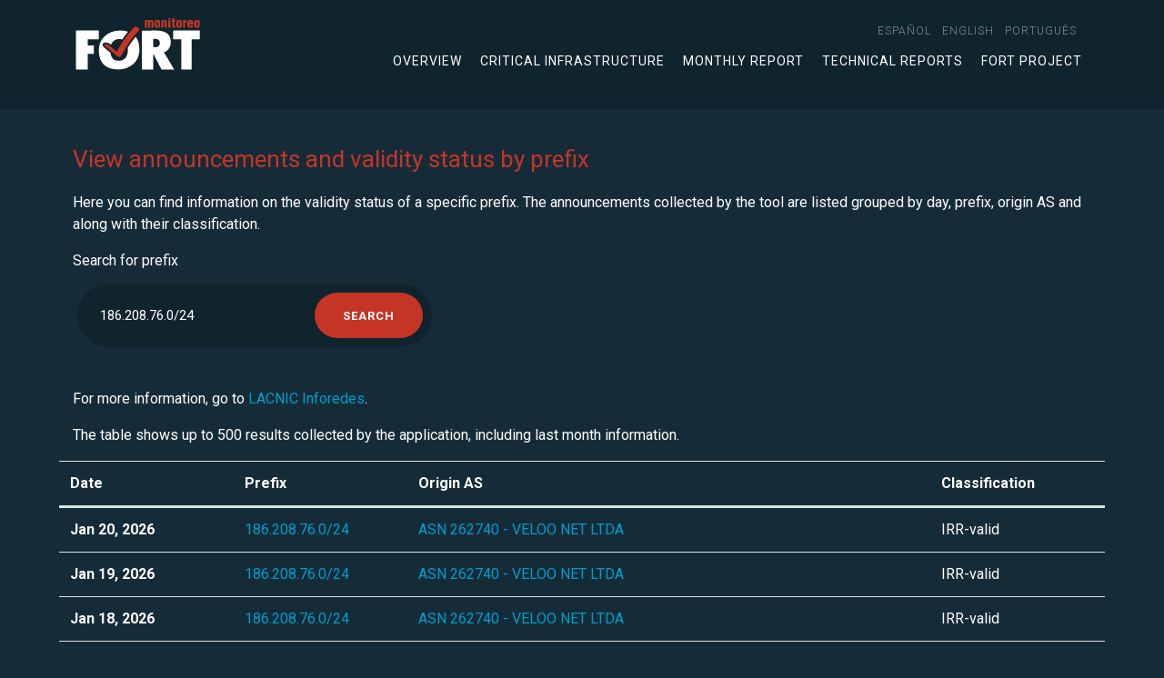

--- FILE ---
content_type: text/html;charset=UTF-8
request_url: https://monitor.fortproject.net/en/per_prefix?prefix=186.208.76.0/24
body_size: 2877
content:

<!doctype html>
<html lang="en" xmlns="http://www.w3.org/1999/xhtml">
<head>
	<meta charset="utf-8">
	<meta name="viewport" content="width=device-width, initial-scale=1, shrink-to-fit=no">
	
		<title>FORT Monitor | Announcements and validity status by prefix</title>
		<meta name="description" content="Information on the validity status of a specific prefix. The announcements collected by the tool are listed grouped by day, prefix, origin AS and along with their classification."/>
		<meta http-equiv="Content-Language" content="en"/>
		<link rel="alternate" hreflang="es" href="https://monitor.fortproject.net/es/per_prefix?prefix=186.208.76.0/24"/><link rel="alternate" hreflang="en" href="https://monitor.fortproject.net/en/per_prefix?prefix=186.208.76.0/24"/><link rel="alternate" hreflang="pt" href="https://monitor.fortproject.net/pt/per_prefix?prefix=186.208.76.0/24"/><link rel="alternate" hreflang="x-default" href="https://monitor.fortproject.net/en/per_prefix?prefix=186.208.76.0/24"/>
		<link rel="canonical" href="https://monitor.fortproject.net/es/per_prefix?prefix=186.208.76.0/24"/>
		<meta property="og:title" content="FORT Monitor | Announcements and validity status by prefix"/>
		<meta property="og:type" content="website"/>
		<meta property="og:url" content="https://monitor.fortproject.net/es/per_prefix?prefix=186.208.76.0/24"/>
		<meta property="og:image" content="https://monitor.fortproject.net/assets/icons/logo_monitoreo_fort_og.png"/>
		<meta property="og:description" content="Information on the validity status of a specific prefix. The announcements collected by the tool are listed grouped by day, prefix, origin AS and along with their classification."/>
		<meta name="twitter:card" content="summary">
		<meta property="twitter:image" content="https://monitor.fortproject.net/assets/icons/logo_monitoreo_fort_og.png"/>
		<meta property="twitter:title" content="FORT Monitor | Announcements and validity status by prefix"/>
		<meta property="twitter:description" content="Information on the validity status of a specific prefix. The announcements collected by the tool are listed grouped by day, prefix, origin AS and along with their classification."/>
	

	<!-- Global site tag (gtag.js) - Google Analytics -->
	<script async src="https://www.googletagmanager.com/gtag/js?id=UA-45706024-23"></script>
	<script>
/*<![CDATA[*/

        window.dataLayer = window.dataLayer || [];

        function gtag() {
            dataLayer.push(arguments);
        }

        gtag('js', new Date());

        gtag('config', 'UA-45706024-23');
	
/*]]>*/
</script>

	<!-- Bootstrap CSS -->
	<link rel="stylesheet" href="https://maxcdn.bootstrapcdn.com/bootstrap/4.0.0/css/bootstrap.min.css">

	<!-- APP Styles -->
	
		<link rel="stylesheet" href="../wicket/resource/net.lacnic.fort.monitor.FortTemplate/assets/css/app-ver-8D71F9601EDAB98762FD658DFC8F53A0.css">
	
	
		<link rel="stylesheet" href="../wicket/resource/net.lacnic.fort.monitor.FortTemplate/assets/css/monitor-ver-82F28C545DBEAA1D3CC1C478A1D894DE.css">
	
</head>


<body>
<div id="header">
	<!-- Header -->
	<header class="site-header">
		<div class="container">
			<div class="row align-items-center">
				<div class="col">
					<div class="logo">
							<a title="" class="d-flex" href="./overview">
								<img src="../assets/icons/logo_monitoreo_fort.svg" class="d-none d-md-block" alt="FORT Monitor" title="FORT Monitor">
								<img src="../assets/icons/logo_monitoreo_fort.svg" class="d-sm-block d-md-none" alt="FORT Monitor" title="FORT Monitor">
							</a>
					</div>
				</div>
				<div class="col-auto">
					<div class="menu-open">
						<span></span>
						<span></span>
						<span></span>
					</div>
					<div class="navigation">
						<nav class="site-nav small-nav d-flex justify-content-md-end">
							<ul>
								<li>
									<div class="nav-item">
										<a href="../wicket/bookmarkable/net.lacnic.fort.monitor.pages.PerPrefixFilterPage?0-1.-headerPanel-locale_item-0-locale_link&amp;prefix=186.208.76.0/24"><span>español</span></a>
									</div>
								</li><li>
									<div class="nav-item">
										<a href="../wicket/bookmarkable/net.lacnic.fort.monitor.pages.PerPrefixFilterPage?0-1.-headerPanel-locale_item-1-locale_link&amp;prefix=186.208.76.0/24"><span>English</span></a>
									</div>
								</li><li>
									<div class="nav-item">
										<a href="../wicket/bookmarkable/net.lacnic.fort.monitor.pages.PerPrefixFilterPage?0-1.-headerPanel-locale_item-2-locale_link&amp;prefix=186.208.76.0/24"><span>português</span></a>
									</div>
								</li>
							</ul>
						</nav>

						<nav class="site-nav">
							<ul>
								<!--<li class="nav-item dropdown">-->
									<!--<a href="#" id="overviewMenuLink" role="button" data-toggle="dropdown" aria-haspopup="true" aria-expanded="false" class="nav-link dropdown-toggle">-->
										<!--<wicket:message key="template.overview.link"/>-->
									<!--</a>-->
									<!--<div class="dropdown-menu" aria-labelledby="navbarDropdownMenuLink">-->
										<!--<ul>-->
											<!--<li>-->
												<!--<a class="dropdown-item" wicket:id="completeness">-->
													<!--<wicket:message key="template.completeness.link"/>-->
												<!--</a>-->
											<!--</li>-->
											<!--<li>-->
												<!--<a class="dropdown-item" wicket:id="rpki_validity">-->
													<!--<wicket:message key="template.rpki_validity.link"/>-->
												<!--</a>-->
											<!--</li>-->
											<!--<li>-->
												<!--<a class="dropdown-item" wicket:id="hijacks">-->
													<!--<wicket:message key="template.hijacks.link"/>-->
												<!--</a>-->
											<!--</li>-->
										<!--</ul>-->
									<!--</div>-->
								<!--</li>-->

								<li>
									<a class="item-menu" href="./overview">
										Overview
									</a>
								</li>
								<li>
									<a class="item-menu" href="./critical_infrastructure#critical_infra">
										Critical infrastructure
									</a>
								</li>
								<li>
									<a class="item-menu" href="./monthly_report#monthly_report">
										Monthly Report
									</a>
								</li>
								<li>
									<a class="item-menu" href="./overview#technical">
										Technical Reports
									</a>
								</li>
								<li>
									<a target="_blank" href="https://fortproject.net/en/home">
										FORT Project
									</a>
								</li>
							</ul>
						</nav>
					</div>
				</div>
			</div>
		</div>

	</header>
</div>

	<div class="container">
			
	</div>
	
	<section>
		<div class="container">
			<h2>View announcements and validity status by prefix</h2>
			<p>Here you can find information on the validity status of a specific prefix. The announcements collected by the tool are listed grouped by day, prefix, origin AS and along with their classification.  </p>
		</div>

		
			<div class="container">
				<form id="id1" method="post" action="../wicket/bookmarkable/net.lacnic.fort.monitor.pages.PerPrefixFilterPage?0-1.-form&amp;prefix=186.208.76.0/24">
					<label id="id2-w-lbl" for="id2" class="required">
						Search for prefix
					</label>
					<div class="panel-form">
						<div class="panel-form-box small-panel">
							<input type="text" size="20" class="form-control" value="186.208.76.0/24" name="filter" id="id2" placeholder="0.0.0.0/16"/>
							<input type="submit" value="Search" class="btn"/>
						</div>
					</div>

				</form>
			</div>
		
	</section>
	
	


	

	<section class="site-section-small">
		<div class="container">
			
				<p>
					For more information, go to 
					<a target="_blank" href="https://inforedes.labs.lacnic.net/186.208.76.0/24">LACNIC Inforedes</a>.
				</p>
			

			
				<p>
					The table shows up to 500 results collected by the application, including
					last month information.
				</p>
				<table class="table">
					<thead>
					<tr class="row">
						<th class="col-md-2" scope="col">
							Date
						</th>
						<th class="col-md-2" scope="col">
							Prefix
						</th>
						<th class="col-md-6" scope="col">
							Origin AS
						</th>
						<th class="col-md-2" scope="col">
							Classification
						</th>
					</tr>
					</thead>
					<tr class="row">
						<th class="col-md-2" scope="row">Jan 20, 2026</th>
						<td class="col-md-2"><a target="_blank" href="./per_prefix?prefix=186.208.76.0/24">186.208.76.0/24</a></td>
						<td class="col-md-6"><a target="_blank" href="./per_asn?asn=262740">ASN 262740 - VELOO NET LTDA</a></td>
						<td class="col-md-2">
							
	<span>IRR-valid</span>

						</td>
					</tr><tr class="row">
						<th class="col-md-2" scope="row">Jan 19, 2026</th>
						<td class="col-md-2"><a target="_blank" href="./per_prefix?prefix=186.208.76.0/24">186.208.76.0/24</a></td>
						<td class="col-md-6"><a target="_blank" href="./per_asn?asn=262740">ASN 262740 - VELOO NET LTDA</a></td>
						<td class="col-md-2">
							
	<span>IRR-valid</span>

						</td>
					</tr><tr class="row">
						<th class="col-md-2" scope="row">Jan 18, 2026</th>
						<td class="col-md-2"><a target="_blank" href="./per_prefix?prefix=186.208.76.0/24">186.208.76.0/24</a></td>
						<td class="col-md-6"><a target="_blank" href="./per_asn?asn=262740">ASN 262740 - VELOO NET LTDA</a></td>
						<td class="col-md-2">
							
	<span>IRR-valid</span>

						</td>
					</tr><tr class="row">
						<th class="col-md-2" scope="row">Jan 17, 2026</th>
						<td class="col-md-2"><a target="_blank" href="./per_prefix?prefix=186.208.76.0/24">186.208.76.0/24</a></td>
						<td class="col-md-6"><a target="_blank" href="./per_asn?asn=262740">ASN 262740 - VELOO NET LTDA</a></td>
						<td class="col-md-2">
							
	<span>IRR-valid</span>

						</td>
					</tr><tr class="row">
						<th class="col-md-2" scope="row">Jan 16, 2026</th>
						<td class="col-md-2"><a target="_blank" href="./per_prefix?prefix=186.208.76.0/24">186.208.76.0/24</a></td>
						<td class="col-md-6"><a target="_blank" href="./per_asn?asn=262740">ASN 262740 - VELOO NET LTDA</a></td>
						<td class="col-md-2">
							
	<span>IRR-valid</span>

						</td>
					</tr><tr class="row">
						<th class="col-md-2" scope="row">Jan 15, 2026</th>
						<td class="col-md-2"><a target="_blank" href="./per_prefix?prefix=186.208.76.0/24">186.208.76.0/24</a></td>
						<td class="col-md-6"><a target="_blank" href="./per_asn?asn=262740">ASN 262740 - VELOO NET LTDA</a></td>
						<td class="col-md-2">
							
	<span>IRR-valid</span>

						</td>
					</tr><tr class="row">
						<th class="col-md-2" scope="row">Jan 14, 2026</th>
						<td class="col-md-2"><a target="_blank" href="./per_prefix?prefix=186.208.76.0/24">186.208.76.0/24</a></td>
						<td class="col-md-6"><a target="_blank" href="./per_asn?asn=262740">ASN 262740 - VELOO NET LTDA</a></td>
						<td class="col-md-2">
							
	<span>IRR-valid</span>

						</td>
					</tr><tr class="row">
						<th class="col-md-2" scope="row">Jan 13, 2026</th>
						<td class="col-md-2"><a target="_blank" href="./per_prefix?prefix=186.208.76.0/24">186.208.76.0/24</a></td>
						<td class="col-md-6"><a target="_blank" href="./per_asn?asn=262740">ASN 262740 - VELOO NET LTDA</a></td>
						<td class="col-md-2">
							
	<span>IRR-valid</span>

						</td>
					</tr><tr class="row">
						<th class="col-md-2" scope="row">Jan 12, 2026</th>
						<td class="col-md-2"><a target="_blank" href="./per_prefix?prefix=186.208.76.0/24">186.208.76.0/24</a></td>
						<td class="col-md-6"><a target="_blank" href="./per_asn?asn=262740">ASN 262740 - VELOO NET LTDA</a></td>
						<td class="col-md-2">
							
	<span>IRR-valid</span>

						</td>
					</tr><tr class="row">
						<th class="col-md-2" scope="row">Jan 11, 2026</th>
						<td class="col-md-2"><a target="_blank" href="./per_prefix?prefix=186.208.76.0/24">186.208.76.0/24</a></td>
						<td class="col-md-6"><a target="_blank" href="./per_asn?asn=262740">ASN 262740 - VELOO NET LTDA</a></td>
						<td class="col-md-2">
							
	<span>IRR-valid</span>

						</td>
					</tr><tr class="row">
						<th class="col-md-2" scope="row">Jan 9, 2026</th>
						<td class="col-md-2"><a target="_blank" href="./per_prefix?prefix=186.208.76.0/24">186.208.76.0/24</a></td>
						<td class="col-md-6"><a target="_blank" href="./per_asn?asn=262740">ASN 262740 - VELOO NET LTDA</a></td>
						<td class="col-md-2">
							
	<span>IRR-valid</span>

						</td>
					</tr><tr class="row">
						<th class="col-md-2" scope="row">Jan 8, 2026</th>
						<td class="col-md-2"><a target="_blank" href="./per_prefix?prefix=186.208.76.0/24">186.208.76.0/24</a></td>
						<td class="col-md-6"><a target="_blank" href="./per_asn?asn=262740">ASN 262740 - VELOO NET LTDA</a></td>
						<td class="col-md-2">
							
	<span>IRR-valid</span>

						</td>
					</tr><tr class="row">
						<th class="col-md-2" scope="row">Jan 7, 2026</th>
						<td class="col-md-2"><a target="_blank" href="./per_prefix?prefix=186.208.76.0/24">186.208.76.0/24</a></td>
						<td class="col-md-6"><a target="_blank" href="./per_asn?asn=262740">ASN 262740 - VELOO NET LTDA</a></td>
						<td class="col-md-2">
							
	<span>IRR-valid</span>

						</td>
					</tr><tr class="row">
						<th class="col-md-2" scope="row">Jan 6, 2026</th>
						<td class="col-md-2"><a target="_blank" href="./per_prefix?prefix=186.208.76.0/24">186.208.76.0/24</a></td>
						<td class="col-md-6"><a target="_blank" href="./per_asn?asn=262740">ASN 262740 - VELOO NET LTDA</a></td>
						<td class="col-md-2">
							
	<span>IRR-valid</span>

						</td>
					</tr><tr class="row">
						<th class="col-md-2" scope="row">Jan 5, 2026</th>
						<td class="col-md-2"><a target="_blank" href="./per_prefix?prefix=186.208.76.0/24">186.208.76.0/24</a></td>
						<td class="col-md-6"><a target="_blank" href="./per_asn?asn=262740">ASN 262740 - VELOO NET LTDA</a></td>
						<td class="col-md-2">
							
	<span>IRR-valid</span>

						</td>
					</tr><tr class="row">
						<th class="col-md-2" scope="row">Jan 2, 2026</th>
						<td class="col-md-2"><a target="_blank" href="./per_prefix?prefix=186.208.76.0/24">186.208.76.0/24</a></td>
						<td class="col-md-6"><a target="_blank" href="./per_asn?asn=262740">ASN 262740 - VELOO NET LTDA</a></td>
						<td class="col-md-2">
							
	<span>IRR-valid</span>

						</td>
					</tr><tr class="row">
						<th class="col-md-2" scope="row">Jan 1, 2026</th>
						<td class="col-md-2"><a target="_blank" href="./per_prefix?prefix=186.208.76.0/24">186.208.76.0/24</a></td>
						<td class="col-md-6"><a target="_blank" href="./per_asn?asn=262740">ASN 262740 - VELOO NET LTDA</a></td>
						<td class="col-md-2">
							
	<span>IRR-valid</span>

						</td>
					</tr><tr class="row">
						<th class="col-md-2" scope="row">Dec 31, 2025</th>
						<td class="col-md-2"><a target="_blank" href="./per_prefix?prefix=186.208.76.0/24">186.208.76.0/24</a></td>
						<td class="col-md-6"><a target="_blank" href="./per_asn?asn=262740">ASN 262740 - VELOO NET LTDA</a></td>
						<td class="col-md-2">
							
	<span>IRR-valid</span>

						</td>
					</tr><tr class="row">
						<th class="col-md-2" scope="row">Dec 30, 2025</th>
						<td class="col-md-2"><a target="_blank" href="./per_prefix?prefix=186.208.76.0/24">186.208.76.0/24</a></td>
						<td class="col-md-6"><a target="_blank" href="./per_asn?asn=262740">ASN 262740 - VELOO NET LTDA</a></td>
						<td class="col-md-2">
							
	<span>IRR-valid</span>

						</td>
					</tr><tr class="row">
						<th class="col-md-2" scope="row">Dec 28, 2025</th>
						<td class="col-md-2"><a target="_blank" href="./per_prefix?prefix=186.208.76.0/24">186.208.76.0/24</a></td>
						<td class="col-md-6"><a target="_blank" href="./per_asn?asn=262740">ASN 262740 - VELOO NET LTDA</a></td>
						<td class="col-md-2">
							
	<span>IRR-valid</span>

						</td>
					</tr><tr class="row">
						<th class="col-md-2" scope="row">Dec 27, 2025</th>
						<td class="col-md-2"><a target="_blank" href="./per_prefix?prefix=186.208.76.0/24">186.208.76.0/24</a></td>
						<td class="col-md-6"><a target="_blank" href="./per_asn?asn=262740">ASN 262740 - VELOO NET LTDA</a></td>
						<td class="col-md-2">
							
	<span>IRR-valid</span>

						</td>
					</tr><tr class="row">
						<th class="col-md-2" scope="row">Dec 26, 2025</th>
						<td class="col-md-2"><a target="_blank" href="./per_prefix?prefix=186.208.76.0/24">186.208.76.0/24</a></td>
						<td class="col-md-6"><a target="_blank" href="./per_asn?asn=262740">ASN 262740 - VELOO NET LTDA</a></td>
						<td class="col-md-2">
							
	<span>IRR-valid</span>

						</td>
					</tr><tr class="row">
						<th class="col-md-2" scope="row">Dec 24, 2025</th>
						<td class="col-md-2"><a target="_blank" href="./per_prefix?prefix=186.208.76.0/24">186.208.76.0/24</a></td>
						<td class="col-md-6"><a target="_blank" href="./per_asn?asn=262740">ASN 262740 - VELOO NET LTDA</a></td>
						<td class="col-md-2">
							
	<span>IRR-valid</span>

						</td>
					</tr><tr class="row">
						<th class="col-md-2" scope="row">Dec 23, 2025</th>
						<td class="col-md-2"><a target="_blank" href="./per_prefix?prefix=186.208.76.0/24">186.208.76.0/24</a></td>
						<td class="col-md-6"><a target="_blank" href="./per_asn?asn=262740">ASN 262740 - VELOO NET LTDA</a></td>
						<td class="col-md-2">
							
	<span>IRR-valid</span>

						</td>
					</tr><tr class="row">
						<th class="col-md-2" scope="row">Dec 22, 2025</th>
						<td class="col-md-2"><a target="_blank" href="./per_prefix?prefix=186.208.76.0/24">186.208.76.0/24</a></td>
						<td class="col-md-6"><a target="_blank" href="./per_asn?asn=262740">ASN 262740 - VELOO NET LTDA</a></td>
						<td class="col-md-2">
							
	<span>IRR-valid</span>

						</td>
					</tr>
				</table>
			
		</div>
	</section>




<!--    &lt;!&ndash; Bootstrap js &ndash;&gt;-->
<!--    <script src="https://code.jquery.com/jquery-3.3.1.min.js"></script>-->
<!--    <script src="https://cdnjs.cloudflare.com/ajax/libs/popper.js/1.12.9/umd/popper.min.js"></script>-->
<!--    <script src="https://maxcdn.bootstrapcdn.com/bootstrap/4.0.0/js/bootstrap.min.js"></script>-->

<!--    &lt;!&ndash; Scroll &ndash;&gt;-->
<!--    <wicket:link><script src="assets/js/scroll.min.js" type="text/javascript"></script></wicket:link>-->

<!--    &lt;!&ndash; APP JS &ndash;&gt;-->
<!--    <wicket:link>-->
<!--        <script src="assets/js/metodos.js" type="text/javascript"></script>-->
<!--    </wicket:link>-->
<div id="footer">

	<div class="js-overlay overlay-content"></div>

	<!-- Bootstrap js -->
	<script src="https://code.jquery.com/jquery-3.3.1.min.js" type="text/javascript"></script>
	<script src="https://cdnjs.cloudflare.com/ajax/libs/popper.js/1.12.9/umd/popper.min.js" type="text/javascript"></script>
	<script src="https://maxcdn.bootstrapcdn.com/bootstrap/4.0.0/js/bootstrap.min.js" type="text/javascript"></script>

	<!-- Scroll -->
    <script src="../wicket/resource/net.lacnic.fort.monitor.common.FooterPanel/::/assets/js/scroll.min-ver-A64C65197888C226A3275066901C8417.js" type="text/javascript"></script>

   	<!-- APP JS -->
	
		<script src="../wicket/resource/net.lacnic.fort.monitor.common.FooterPanel/::/assets/js/metodos-ver-746FD038F61710077FB79B1F4C6ED0F3.js" type="text/javascript"></script>
	

</div>
</body>
</html>